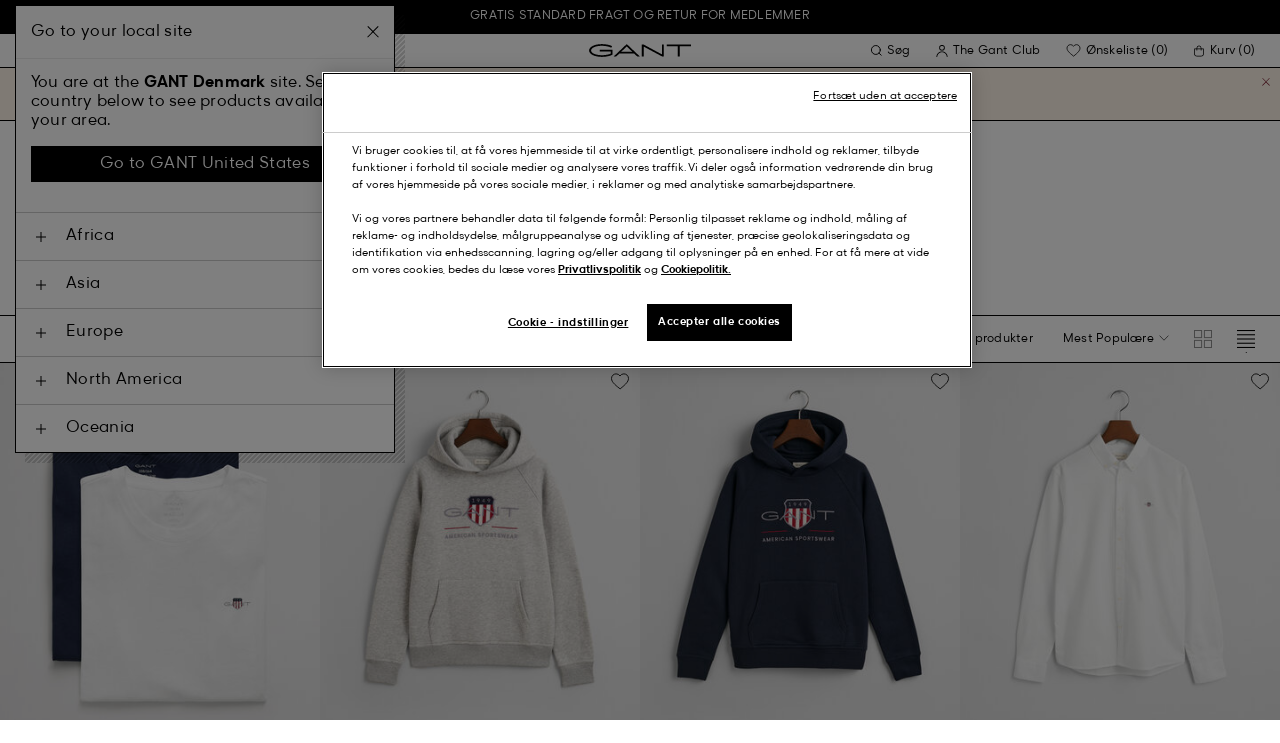

--- FILE ---
content_type: text/javascript
request_url: https://www.gant.dk/on/demandware.static/Sites-Gant-NORDIC-Site/-/da_DK/v1768715660893/js/RefinementBar.d3710bd86abe421370e3.js
body_size: 1683
content:
(window.webpackJsonp=window.webpackJsonp||[]).push([[90],{460:function(e,t,o){"use strict";o.r(t);var r=o(0),i=o(1),n=o(28),a=o(600),s=(e,t)=>{var o=[...e.querySelectorAll("[".concat("js-hook-dropdown","]"))];return o.length&&o.forEach(e=>{var o=e.getAttribute("js-hook-refinement"),r=e.querySelector("[".concat("js-hook-dropdown-button","]")),i=t.querySelector("[".concat("js-hook-refinement",'="').concat(o,'"]')),n=i.querySelector("[".concat("js-hook-dropdown-dropdown","]")),a=i.querySelector("[".concat("js-hook-dropdown-button","]"));"true"===r.getAttribute("aria-expanded")?(a.setAttribute("aria-expanded","true"),n.hidden=!1):(a.setAttribute("aria-expanded","false"),n.hidden=!0)}),t},d=o(20),c=o.n(d),l=[".search-results__layout-icon"];function u(e,t){e.hasAttribute("role")||e.setAttribute("role","button"),e.hasAttribute("tabindex")||e.setAttribute("tabindex","0"),e.addEventListener("click",t),e.addEventListener("keydown",e=>{"Enter"!==e.key&&" "!==e.key||(e.preventDefault(),t(e))})}class refinements_Refinements{constructor(){document.querySelector("[js-hook-refinements]")&&(this.refinementContext=document.querySelector("[js-hook-refinement-filter-context]"),this.refinements=document.querySelector("[js-hook-refinements]"),this.url="",this.refinementUpdates=[...document.querySelectorAll("[".concat("js-hook-refinement-update","]"))],this.resetFiltersButton=this.refinements.querySelector("[js-hook-search-results-reset-button]"),this.grid=document.querySelector("[js-hook-grid]"),this.toggleGridLayoutButton=document.querySelectorAll("[js-hook-toggle-grid-layout]"),this.gridIcon=document.querySelectorAll(l),this.toggleGridLayoutButton4_4=document.querySelectorAll("[js-hook-toggle-grid-layout-4-4]"),this.gridLayout4_4=document.querySelectorAll("[js-hook-grid-layout-4-4]"),this.gridLayout2_2=document.querySelectorAll("[js-hook-grid-layout-2-2]"),this.toggleGridLayoutButton2_2=document.querySelectorAll("[js-hook-toggle-grid-layout-2-2]"),this.header=document.querySelector("[js-hook-header]"),this.stickyRefinementsEl=document.querySelector(".search-results__refinements"),this.toggleGridLayoutButton.forEach(e=>{this.layoutIcon=e.querySelectorAll(".product-grid__layout-icon")}))}static updateModal(e){Object(a.a)(e,"[js-hook-refinement-bar]")}updateFilters(e){return s(this.refinements,e)}static updateRefinements(e){Object(a.a)(e,"[js-hook-refinements]")}updateInteractiveElements(e){this.interactiveElements={"[js-hook-refinements]":refinements_Refinements.updateRefinements,"[js-hook-refinement-bar]":refinements_Refinements.updateModal},Object.keys(this.interactiveElements).forEach(t=>{this.interactiveElements[t](e)})}static rebindEvents(){i.a.$trigger("lazyimage::update"),i.a.$trigger("lazytile::update"),i.a.$trigger("modal::bind",{data:{hook:"[js-hook-refinement-bar]"}}),i.a.$trigger("events::dom-reinit"),i.a.$trigger("infinite-grid::rebind-events"),i.a.$trigger("sticky-plp-pagination::update"),i.a.$trigger("wishlist-state::fetch")}static initModules(){r.a.async("[js-hook-dropdown]",()=>o.e(34).then(o.bind(null,170))),r.a.async("[js-hook-product-tile]",()=>o.e(81).then(o.bind(null,485))),r.a.async("[js-hook-refinement-filter]",()=>o.e(91).then(o.bind(null,437))),i.a.$trigger("modal::bind",{data:{hook:"[js-hook-refinement-bar]"}}),r.a.async("[js-hook-custom-select-box]",()=>o.e(30).then(o.bind(null,164))),r.a.async("[js-hook-sort-select-box]",()=>o.e(107).then(o.bind(null,435))),r.a.async("[js-hook-back-to-top]",()=>o.e(14).then(o.bind(null,476))),r.a.async("[js-hook-product-tile-slider]",()=>o.e(82).then(o.bind(null,432))),r.a.async("[js-hook-wishlist-button]",()=>o.e(123).then(o.bind(null,131)))}updateStaticElements(e){this.refinementUpdates.forEach(t=>{var o=t.getAttribute("js-hook-refinement-update");Object(a.a)(e,"[".concat("js-hook-refinement-update","=").concat(o,"]"))})}getDataFromFilterSuccess(e){var t;i.a.$trigger("loader::hide");var o=(new DOMParser).parseFromString(e,"text/html").body,r=null===(t=document.querySelector("".concat("[js-hook-refinement]",' button[aria-expanded="true"]')))||void 0===t?void 0:t.getAttribute("aria-controls");if(this.updateStaticElements(o),this.updateInteractiveElements(o),refinements_Refinements.initModules(),this.bindEvents(),refinements_Refinements.rebindEvents(),r){document.querySelector('[aria-controls="'.concat(r,'"]')).setAttribute("aria-expanded","true"),document.querySelector("#".concat(r)).hidden=!1;var n=document.getElementById(r);requestAnimationFrame(()=>{var e=n.querySelector("[js-hook-refinement-filter]");e&&(e.hasAttribute("tabindex")||e.setAttribute("tabindex","-1"),e.focus({preventScroll:!0}))})}this.scrollToFirstProduct()}getDataFromFilter(e,t){var{ajaxEndpoint:o}=e;o&&(i.a.$trigger("loader::show"),n.a.get(o).then(e=>this.getDataFromFilterSuccess(e.data,t)).catch(()=>i.a.$trigger("loader::hide")))}scrollToFirstProduct(){var e=document.querySelector("[js-hook-grid-tile]");if(e){i.a.$trigger("header::disableAnimation",{data:{timeout:800}});var t=e.getBoundingClientRect().top+window.scrollY-this.calculateOffset();window.scrollTo({top:t,behavior:"smooth"})}}calculateOffset(){var e=!(arguments.length>0&&void 0!==arguments[0])||arguments[0]?2:0;return(this.isHeaderVisible()?this.header.offsetHeight:this.stickyRefinementsEl.offsetHeight)-e}isHeaderVisible(){return!this.header.classList.contains("header--is-hidden")}bindEvents(){i.a.$on("history::update",(e,t)=>{var{state:o}=t;(null==o?void 0:o.refinements)&&this.getDataFromFilter({ajaxEndpoint:o.ajaxEndpoint||window.location.href},!1)}),this.toggleGridLayoutButton4_4&&this.toggleGridLayoutButton4_4.forEach(e=>{u(e,()=>{var e,t,o;i.a.$trigger("product-grid::4_4"),this.gridIcon.forEach(e=>{e.classList.remove("active")}),this.gridLayout4_4.forEach(e=>{e.classList.add("active")});var r=null!==(e=null===(t=document.querySelector("[js-hook-grid]"))||void 0===t||null===(o=t.classList)||void 0===o?void 0:o.contains("product-grid__container--toggle"))&&void 0!==e&&e;c.a.set("gridLayoutApplied",r)})}),this.toggleGridLayoutButton2_2&&this.toggleGridLayoutButton2_2.forEach(e=>{u(e,()=>{var e,t,o;i.a.$trigger("product-grid::2_2"),this.gridIcon.forEach(e=>{e.classList.remove("active")}),this.gridLayout2_2.forEach(e=>{e.classList.add("active")});var r=null!==(e=null===(t=document.querySelector("[js-hook-grid]"))||void 0===t||null===(o=t.classList)||void 0===o?void 0:o.contains("product-grid__container--toggle"))&&void 0!==e&&e;c.a.set("gridLayoutApplied",r)})}),"true"===c.a.get("gridLayoutApplied")&&(this.toggleGridLayoutButton4_4.forEach(e=>{e.classList.remove("active")}),this.toggleGridLayoutButton2_2.forEach(e=>{e.classList.add("active")}))}}var h=new refinements_Refinements;var g=class refinement_bar_RefinementBar{constructor(e){this.element=e,h.bindEvents()}};t.default=g},600:function(e,t,o){"use strict";t.a=function(e,t){var o=e.querySelector(t),r=document.querySelector(t);r&&(r.innerHTML="",o&&(r.innerHTML=o.innerHTML))}}}]);

--- FILE ---
content_type: text/javascript
request_url: https://www.gant.dk/on/demandware.static/Sites-Gant-NORDIC-Site/-/da_DK/v1768715660893/js/ShowRefinementFilters.c118490e5df3358eeae7.js
body_size: 357
content:
(window.webpackJsonp=window.webpackJsonp||[]).push([[104],{491:function(e,t,i){"use strict";i.r(t);var n=i(1),r=i(16),s=i(577);class show_refinement_filters_ShowRefinementFilters{constructor(e){this.element=e,this.id=e.getAttribute("aria-controls"),this.bindEvents()}static closeRefinementFilters(){s.a.isTabletPortraitAndBigger&&n.a.$trigger("modal[refinement-bar]::close",{data:{retainTabIndex:!0}})}bindEvents(){r.a.set([{element:window,event:"resize",namespace:"RefinementsResize-".concat(this.id),fn:()=>show_refinement_filters_ShowRefinementFilters.closeRefinementFilters(),delay:250}])}}var a=show_refinement_filters_ShowRefinementFilters;t.default=a},577:function(e,t,i){"use strict";var n=i(16),r=(e,t)=>{var i=window.matchMedia(e);i.addListener(e=>t(e.matches,e.media)),t(i.matches,i.media)},s=[{reference:"isMobile",breakpoint:320},{reference:"isMobilePlus",breakpoint:480},{reference:"isTabletPortrait",breakpoint:768},{reference:"isTabletLandscape",breakpoint:1024},{reference:"isLaptop",breakpoint:1240},{reference:"isDesktop",breakpoint:1600},{reference:"isWidescreen",breakpoint:1920}];var a=new class screen_dimensions_ScreenDimensions{get screenHeight(){return this.height}get screenWidth(){return this.width}constructor(){n.a.set([{element:window,event:"resize",namespace:"ScreenDimensionsWidthChange",fn:()=>this.updateWidth()}]),s.forEach((e,t)=>{var{breakpoint:i}=e;r("(min-width: ".concat(i,"px)"),t=>{this["".concat(e.reference,"AndBigger")]=t}),t?s[t+1]?r("(min-width: ".concat(i,"px) and (max-width: ").concat(s[t+1].breakpoint-1,"px)"),t=>{this[e.reference]=t}):r("(min-width: ".concat(i,"px)"),t=>{this[e.reference]=t}):r("(max-width: ".concat(i,"px)"),t=>{this[e.reference]=t})}),this.updateWidth()}updateWidth(){this.width=window.innerWidth,this.height=window.innerHeight}};t.a=a}}]);

--- FILE ---
content_type: text/javascript; charset=utf-8
request_url: https://p.cquotient.com/pebble?tla=bfln-Gant-NORDIC&activityType=viewPage&callback=CQuotient._act_callback0&cookieId=efqaYbRh40cysu0ndek3AMIm5v&realm=BFLN&siteId=Gant-NORDIC&instanceType=prd&referrer=&currentLocation=https%3A%2F%2Fwww.gant.dk%2Fteems%2Ftoej&ls=true&_=1768752124306&v=v3.1.3&fbPixelId=__UNKNOWN__&json=%7B%22cookieId%22%3A%22efqaYbRh40cysu0ndek3AMIm5v%22%2C%22realm%22%3A%22BFLN%22%2C%22siteId%22%3A%22Gant-NORDIC%22%2C%22instanceType%22%3A%22prd%22%2C%22referrer%22%3A%22%22%2C%22currentLocation%22%3A%22https%3A%2F%2Fwww.gant.dk%2Fteems%2Ftoej%22%2C%22ls%22%3Atrue%2C%22_%22%3A1768752124306%2C%22v%22%3A%22v3.1.3%22%2C%22fbPixelId%22%3A%22__UNKNOWN__%22%7D
body_size: 270
content:
/**/ typeof CQuotient._act_callback0 === 'function' && CQuotient._act_callback0([{"k":"__cq_uuid","v":"efqaYbRh40cysu0ndek3AMIm5v","m":34128000},{"k":"__cq_seg","v":"0~0.00!1~0.00!2~0.00!3~0.00!4~0.00!5~0.00!6~0.00!7~0.00!8~0.00!9~0.00","m":2592000}]);